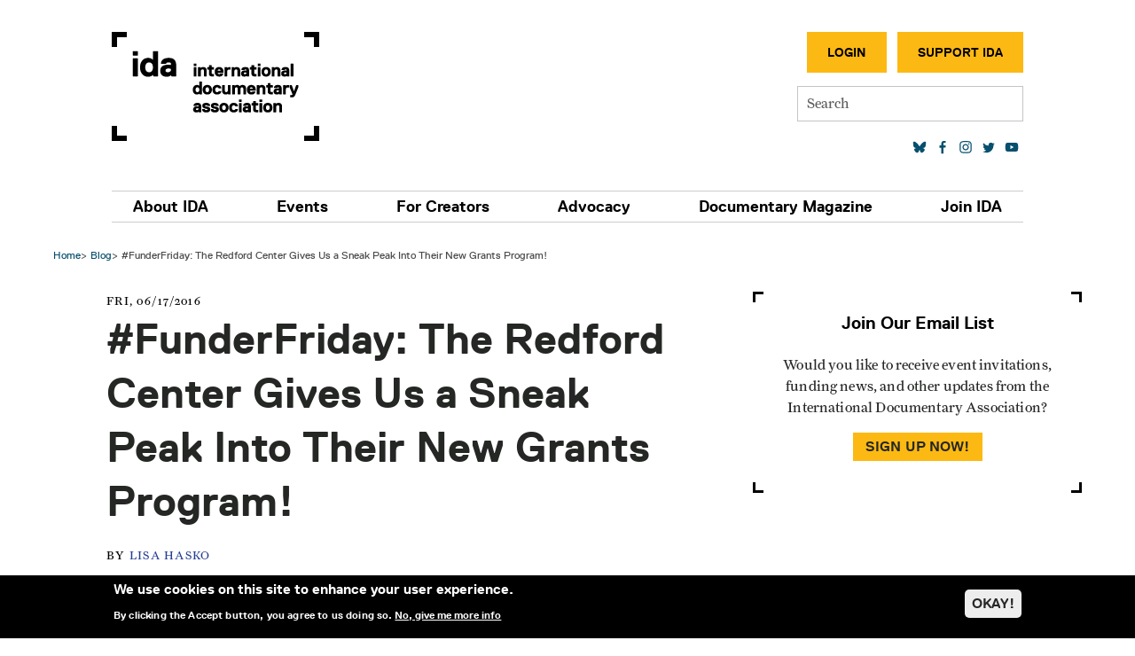

--- FILE ---
content_type: text/html; charset=UTF-8
request_url: https://documentary.org/blog/funderfriday-redford-center-gives-us-sneak-peak-their-new-grants-program
body_size: 20928
content:
<!DOCTYPE html>
<html lang="en" dir="ltr" prefix="og: https://ogp.me/ns#">
  <head>
    <meta charset="utf-8" />
<meta name="description" content="Our friends at The Redford Center are offering IDA members a special preview of the organization’s new Redford Center Grants program, which will launch on Wednesday, June 22. IDA thanks our guest funder, Melissa Fondakowski (Program and Development), for answering the questions we’re most curious about, and giving our members an exclusive look at their latest exciting endeavor." />
<meta name="keywords" content="IDA, International Documentary Association, documentary, documentary magazine, magazine, independent film, documentary film" />
<meta name="robots" content="index, follow" />
<link rel="shortlink" href="https://documentary.org/node/36681" />
<link rel="canonical" href="https://documentary.org/blog/funderfriday-redford-center-gives-us-sneak-peak-their-new-grants-program" />
<meta property="og:site_name" content="International Documentary Association" />
<meta property="og:type" content="Article" />
<meta property="og:url" content="https://documentary.org/blog/funderfriday-redford-center-gives-us-sneak-peak-their-new-grants-program" />
<meta property="og:title" content="#FunderFriday: The Redford Center Gives Us a Sneak Peak Into Their New Grants Program!" />
<meta property="og:description" content="Our friends at The Redford Center are offering IDA members a special preview of the organization’s new Redford Center Grants program, which will launch on Wednesday, June 22. IDA thanks our guest funder, Melissa Fondakowski (Program and Development), for answering the questions we’re most curious about, and giving our members an exclusive look at their latest exciting endeavor." />
<meta property="og:updated_time" content="2024-07-24T08:34:28-07:00" />
<meta name="twitter:card" content="summary_large_image" />
<meta name="twitter:title" content="#FunderFriday: The Redford Center Gives Us a Sneak Peak Into Their New Grants Program!" />
<meta name="twitter:site" content="@IDAorg" />
<meta name="twitter:description" content="Our friends at The Redford Center are offering IDA members a special preview of the organization’s new Redford Center Grants program, which will launch on Wednesday, June 22. IDA thanks our guest funder, Melissa Fondakowski (Program and Development), for answering the questions we’re most curious about, and giving our members an exclusive look at their latest exciting endeavor.How Did Redford Center Grants Come About?As a small nonprofit, The Redford Center’s organizational model has been to produce one film at a time about an issue on the verge of a tipping point. Since we were founded, we’ve made two award-winning impact films (and have a third one on the way). While this model has served us well, it takes a long time to make a movie! On top of that, we were really feeling the urgency to move the needle on a range of issues. We knew there must be a way to use our experience as successful impact filmmakers, along with our brand and network, to multiply our impact beyond the one-film-at-a-time model. So, thanks to a grant from the New York Community Trust, we are launching Redford Center Grants to support the generation of positive, solutions-based impact films by innovative storytellers. This is our pilot year, and the topic of focus is the environment.Why Environmental Films?Why not environmental films? There are so many things we don’t know about environmental issues. Not the problems—I feel like we have a good idea about those. But the solutions. We need storytellers to show us what we can do to solve these problems—where the solutions are working, and how they are changing people’s lives. We believe that stories that demonstrate what the future can be, and provide audiences with a pathway for getting there, are much better at tapping into human ingenuity, creativity, and hope than those environmental stories that try to terrify audiences into action.In fact, a few months ago our team went out and filmed street interviews in San Francisco and Oakland, California to test our theory that there is a great need and opportunity to make environmental films more desirable to watch. The result is a four-part series of one-minute shorts portraying our questions, and the interviewees’ answers. We’re using these shorts to promote Redford Center Grants once the submission window opens—until then they are embargoed! But, we’d like to give our #FunderFriday readers a sneak peek. Click here to watch Part I: Let’s Change This (password: grants).What’s the Gist? What Do Filmmakers Receive?We’re looking for applications from filmmakers who are interested in making feature-length film projects focused on driving awareness and action on environmental topics. Our goal is to support the development of a proof-of-concept short that filmmakers can use as a fundraising tool and a stand-alone piece that can help garner audience attention and build a community for the project. Ultimately, we want to see the development of feature-length films, and we realize that in our current media environment, there are many ways to reach that goal.Filmmakers will receive:A $15,000 development grant to produce a written film treatment and a short proof-of-concept film in a three-month timeframe.A GoPro Hero 4 Black camera to support their filmmaking.A travel and lodging grant to attend a story development summit at the Sundance Mountain Resort.Networking and mentorship opportunities.AND SO MUCH MORE!Who Can Apply, and When?Our open application period is June 22 – August 10, 2016 (redfordcenter.org/grants). Since we’re still a few days out, if you want to join The Redford Center’s email list, click here. Scroll to the bottom and enter your name and email address to start receiving all Redford Center program announcements. You can also follow us on Facebook and Twitter, where we’ll be posting information and links to the application throughout the submission period. An abridged version of our eligibility requirements are below, but for the complete rundown, be sure to visit redfordcenter.org/grants on June 22!Eligibility BasicsAll members of the applicant team must be 18 years of age or older.Proposed projects must be feature-length, impact-focused documentary films (animation, VR, and other emerging techniques are welcome).Projects must be focused on an environmental topic. The Redford Center broadly defines an “environmental topic” as an issue that concerns or endangers the health of humans, animals, communities, and/or earth ecosystems.International filmmakers are eligible to apply.Applicants cannot be full-time students." />
<meta name="Generator" content="Drupal 10 (https://www.drupal.org)" />
<meta name="MobileOptimized" content="width" />
<meta name="HandheldFriendly" content="true" />
<meta name="viewport" content="width=device-width, initial-scale=1, shrink-to-fit=no" />
<style>div#sliding-popup, div#sliding-popup .eu-cookie-withdraw-banner, .eu-cookie-withdraw-tab {background: #000000} div#sliding-popup.eu-cookie-withdraw-wrapper { background: transparent; } #sliding-popup h1, #sliding-popup h2, #sliding-popup h3, #sliding-popup p, #sliding-popup label, #sliding-popup div, .eu-cookie-compliance-more-button, .eu-cookie-compliance-secondary-button, .eu-cookie-withdraw-tab { color: #ffffff;} .eu-cookie-withdraw-tab { border-color: #ffffff;}</style>
<meta http-equiv="x-ua-compatible" content="ie=edge" />
<link rel="alternate" hreflang="und" href="https://documentary.org/blog/funderfriday-redford-center-gives-us-sneak-peak-their-new-grants-program" />
<link rel="icon" href="/themes/custom/ida_bootstrap_sass/images/favicon.ico" type="image/vnd.microsoft.icon" />
<script>window.a2a_config=window.a2a_config||{};a2a_config.callbacks=[];a2a_config.overlays=[];a2a_config.templates={};a2a_config.num_services = 4;
a2a_config.color_bg = "FFFFFF";
a2a_config.color_main = "D7E5ED";
a2a_config.color_border = "AECADB";
a2a_config.color_link_text = "333333";
a2a_config.color_link_text_hover = "333333";</script>

    <title>#FunderFriday: The Redford Center Gives Us a Sneak Peak Into Their New Grants Program! | International Documentary Association</title>
    <link rel="stylesheet" media="all" href="/core/misc/components/progress.module.css?t8er24" />
<link rel="stylesheet" media="all" href="/core/misc/components/ajax-progress.module.css?t8er24" />
<link rel="stylesheet" media="all" href="/core/modules/system/css/components/align.module.css?t8er24" />
<link rel="stylesheet" media="all" href="/core/modules/system/css/components/fieldgroup.module.css?t8er24" />
<link rel="stylesheet" media="all" href="/core/modules/system/css/components/container-inline.module.css?t8er24" />
<link rel="stylesheet" media="all" href="/core/modules/system/css/components/clearfix.module.css?t8er24" />
<link rel="stylesheet" media="all" href="/core/modules/system/css/components/details.module.css?t8er24" />
<link rel="stylesheet" media="all" href="/core/modules/system/css/components/hidden.module.css?t8er24" />
<link rel="stylesheet" media="all" href="/core/modules/system/css/components/item-list.module.css?t8er24" />
<link rel="stylesheet" media="all" href="/core/modules/system/css/components/js.module.css?t8er24" />
<link rel="stylesheet" media="all" href="/core/modules/system/css/components/nowrap.module.css?t8er24" />
<link rel="stylesheet" media="all" href="/core/modules/system/css/components/position-container.module.css?t8er24" />
<link rel="stylesheet" media="all" href="/core/modules/system/css/components/reset-appearance.module.css?t8er24" />
<link rel="stylesheet" media="all" href="/core/modules/system/css/components/resize.module.css?t8er24" />
<link rel="stylesheet" media="all" href="/core/modules/system/css/components/system-status-counter.css?t8er24" />
<link rel="stylesheet" media="all" href="/core/modules/system/css/components/system-status-report-counters.css?t8er24" />
<link rel="stylesheet" media="all" href="/core/modules/system/css/components/system-status-report-general-info.css?t8er24" />
<link rel="stylesheet" media="all" href="/core/modules/system/css/components/tablesort.module.css?t8er24" />
<link rel="stylesheet" media="all" href="/modules/contrib/blazy/css/blazy.css?t8er24" />
<link rel="stylesheet" media="all" href="/core/modules/views/css/views.module.css?t8er24" />
<link rel="stylesheet" media="all" href="/modules/contrib/eu_cookie_compliance/css/eu_cookie_compliance.css?t8er24" />
<link rel="stylesheet" media="all" href="/modules/contrib/addtoany/css/addtoany.css?t8er24" />
<link rel="stylesheet" media="all" href="/modules/contrib/ckeditor_accordion/css/accordion.frontend.css?t8er24" />
<link rel="stylesheet" media="all" href="/themes/contrib/bootstrap_barrio/css/components/form.css?t8er24" />
<link rel="stylesheet" media="all" href="/themes/contrib/bootstrap_barrio/css/colors/messages/messages-light.css?t8er24" />
<link rel="stylesheet" media="all" href="/core/../themes/contrib/bootstrap_barrio/components/breadcrumb/breadcrumb.css?t8er24" />
<link rel="stylesheet" media="all" href="/core/../themes/contrib/bootstrap_barrio/components/menu/menu.css?t8er24" />
<link rel="stylesheet" media="all" href="/themes/custom/ida_bootstrap_sass/css/style.css?t8er24" />
<link rel="stylesheet" media="all" href="/themes/custom/ida_bootstrap_sass/css/accordion.frontend.css?t8er24" />
<link rel="stylesheet" media="all" href="https://use.typekit.net/col7oxy.css" />
<link rel="stylesheet" media="all" href="https://cdnjs.cloudflare.com/ajax/libs/slick-carousel/1.8.1/slick.min.css" />
<link rel="stylesheet" media="all" href="https://cdnjs.cloudflare.com/ajax/libs/slick-carousel/1.8.1/slick-theme.min.css" />

    <script type="application/json" data-drupal-selector="drupal-settings-json">{"path":{"baseUrl":"\/","pathPrefix":"","currentPath":"node\/36681","currentPathIsAdmin":false,"isFront":false,"currentLanguage":"en"},"pluralDelimiter":"\u0003","suppressDeprecationErrors":true,"ajaxPageState":{"libraries":"[base64]","theme":"ida_bootstrap_sass","theme_token":null},"ajaxTrustedUrl":{"\/search":true},"gtag":{"tagId":"AW-11246395109","consentMode":false,"otherIds":["UA-4612818-1","G-B741BNWEKP","AW-807903492",""],"events":[],"additionalConfigInfo":[]},"eu_cookie_compliance":{"cookie_policy_version":"1.0.0","popup_enabled":true,"popup_agreed_enabled":false,"popup_hide_agreed":false,"popup_clicking_confirmation":false,"popup_scrolling_confirmation":false,"popup_html_info":"\u003Cdiv aria-labelledby=\u0022popup-text\u0022  class=\u0022eu-cookie-compliance-banner eu-cookie-compliance-banner-info eu-cookie-compliance-banner--opt-in\u0022\u003E\n  \u003Cdiv class=\u0022popup-content info eu-cookie-compliance-content\u0022\u003E\n        \u003Cdiv id=\u0022popup-text\u0022 class=\u0022eu-cookie-compliance-message\u0022 role=\u0022document\u0022\u003E\n      \u003Ch2\u003EWe use cookies on this site to enhance your user experience.\u003C\/h2\u003E\u003Cp\u003EBy clicking the Accept button, you agree to us doing so.\u003C\/p\u003E\n              \u003Cbutton type=\u0022button\u0022 class=\u0022find-more-button eu-cookie-compliance-more-button\u0022\u003ENo, give me more info\u003C\/button\u003E\n          \u003C\/div\u003E\n\n    \n    \u003Cdiv id=\u0022popup-buttons\u0022 class=\u0022eu-cookie-compliance-buttons\u0022\u003E\n            \u003Cbutton type=\u0022button\u0022 class=\u0022agree-button eu-cookie-compliance-secondary-button button button--small\u0022\u003EOKAY!\u003C\/button\u003E\n              \u003Cbutton type=\u0022button\u0022 class=\u0022decline-button eu-cookie-compliance-default-button button button--small button--primary\u0022\u003ENo, thanks\u003C\/button\u003E\n          \u003C\/div\u003E\n  \u003C\/div\u003E\n\u003C\/div\u003E","use_mobile_message":false,"mobile_popup_html_info":"\u003Cdiv aria-labelledby=\u0022popup-text\u0022  class=\u0022eu-cookie-compliance-banner eu-cookie-compliance-banner-info eu-cookie-compliance-banner--opt-in\u0022\u003E\n  \u003Cdiv class=\u0022popup-content info eu-cookie-compliance-content\u0022\u003E\n        \u003Cdiv id=\u0022popup-text\u0022 class=\u0022eu-cookie-compliance-message\u0022 role=\u0022document\u0022\u003E\n      \n              \u003Cbutton type=\u0022button\u0022 class=\u0022find-more-button eu-cookie-compliance-more-button\u0022\u003ENo, give me more info\u003C\/button\u003E\n          \u003C\/div\u003E\n\n    \n    \u003Cdiv id=\u0022popup-buttons\u0022 class=\u0022eu-cookie-compliance-buttons\u0022\u003E\n            \u003Cbutton type=\u0022button\u0022 class=\u0022agree-button eu-cookie-compliance-secondary-button button button--small\u0022\u003EOKAY!\u003C\/button\u003E\n              \u003Cbutton type=\u0022button\u0022 class=\u0022decline-button eu-cookie-compliance-default-button button button--small button--primary\u0022\u003ENo, thanks\u003C\/button\u003E\n          \u003C\/div\u003E\n  \u003C\/div\u003E\n\u003C\/div\u003E","mobile_breakpoint":768,"popup_html_agreed":false,"popup_use_bare_css":false,"popup_height":"auto","popup_width":"100%","popup_delay":1000,"popup_link":"\/privacy-policy","popup_link_new_window":true,"popup_position":false,"fixed_top_position":true,"popup_language":"en","store_consent":false,"better_support_for_screen_readers":true,"cookie_name":"","reload_page":true,"domain":"","domain_all_sites":false,"popup_eu_only":false,"popup_eu_only_js":false,"cookie_lifetime":100,"cookie_session":0,"set_cookie_session_zero_on_disagree":0,"disagree_do_not_show_popup":false,"method":"opt_in","automatic_cookies_removal":true,"allowed_cookies":"","withdraw_markup":"\u003Cbutton type=\u0022button\u0022 class=\u0022eu-cookie-withdraw-tab\u0022\u003EPrivacy settings\u003C\/button\u003E\n\u003Cdiv aria-labelledby=\u0022popup-text\u0022 class=\u0022eu-cookie-withdraw-banner\u0022\u003E\n  \u003Cdiv class=\u0022popup-content info eu-cookie-compliance-content\u0022\u003E\n    \u003Cdiv id=\u0022popup-text\u0022 class=\u0022eu-cookie-compliance-message\u0022 role=\u0022document\u0022\u003E\n      \u003Ch2\u003EWe use cookies on this site to enhance your user experience\u003C\/h2\u003E\u003Cp\u003EYou have given your consent for us to set cookies.\u003C\/p\u003E\n    \u003C\/div\u003E\n    \u003Cdiv id=\u0022popup-buttons\u0022 class=\u0022eu-cookie-compliance-buttons\u0022\u003E\n      \u003Cbutton type=\u0022button\u0022 class=\u0022eu-cookie-withdraw-button  button button--small button--primary\u0022\u003EWithdraw consent\u003C\/button\u003E\n    \u003C\/div\u003E\n  \u003C\/div\u003E\n\u003C\/div\u003E","withdraw_enabled":false,"reload_options":0,"reload_routes_list":"","withdraw_button_on_info_popup":false,"cookie_categories":[],"cookie_categories_details":[],"enable_save_preferences_button":true,"cookie_value_disagreed":"0","cookie_value_agreed_show_thank_you":"1","cookie_value_agreed":"2","containing_element":"body","settings_tab_enabled":false,"olivero_primary_button_classes":" button button--small button--primary","olivero_secondary_button_classes":" button button--small","close_button_action":"close_banner","open_by_default":true,"modules_allow_popup":true,"hide_the_banner":false,"geoip_match":true,"unverified_scripts":["\/"]},"ckeditorAccordion":{"accordionStyle":{"collapseAll":1,"keepRowsOpen":0,"animateAccordionOpenAndClose":1,"openTabsWithHash":0,"allowHtmlInTitles":0}},"views":{"ajax_path":"\/views\/ajax","ajaxViews":{"views_dom_id:6a43ec1cb33e9091336ed5efbd8a61efa404f26a8c0b22b2047d3f32caf9179f":{"view_name":"events_screenings","view_display_id":"block_1","view_args":"","view_path":"\/node\/34628","view_base_path":"screenings\/type","view_dom_id":"6a43ec1cb33e9091336ed5efbd8a61efa404f26a8c0b22b2047d3f32caf9179f","pager_element":0},"views_dom_id:8a0120516dd61f32a6104048fcaab26b1433ace646537c7dbd2f1a61c36acef5":{"view_name":"news","view_display_id":"block_2","view_args":"","view_path":"\/node\/40416","view_base_path":"latest","view_dom_id":"8a0120516dd61f32a6104048fcaab26b1433ace646537c7dbd2f1a61c36acef5","pager_element":0}}},"mercuryEditor":{"rolloverPaddingBlock":10},"user":{"uid":0,"permissionsHash":"96a24ab3d64846e05b68130fb961304040041867a1fa5b7cfc48ce1dbc0cb790"}}</script>
<script src="/core/misc/drupalSettingsLoader.js?v=10.5.1"></script>
<script src="/modules/contrib/google_tag/js/gtag.js?t8er24"></script>

  </head>
  <body class="layout-one-sidebar layout-sidebar-first page-node-36681 path-node node--type-article">
    <a href="#main-content" class="visually-hidden-focusable">
      Skip to main content
    </a>
    
      <div class="dialog-off-canvas-main-canvas" data-off-canvas-main-canvas>
    

<div class="site-header">
  <header id="header" class="header section section--header" role="banner" aria-label="Site header">
    
      <div class="container container--header">
        <div class="header-layout">

                        <section class="row region region-header-first">
          <a href="/" title="Home" rel="home" class="navbar-brand">
            International Documentary Association
    </a>
    <div data-drupal-messages-fallback class="hidden"></div>

  </section>

          
                        <section class="row region region-header-second">
    <nav role="navigation" aria-labelledby="block-secondarymenu-2-menu" id="block-secondarymenu-2" class="block block-menu navigation menu--menu-secondary-menu">
            
  <h2 class="visually-hidden" id="block-secondarymenu-2-menu">Secondary Menu</h2>
  

        
                  <ul class="clearfix nav" data-component-id="bootstrap_barrio:menu">
                    <li class="nav-item">
                <a href="/user/login/neon-crm" class="button dark nav-link button dark nav-link--user-login-neon-crm" data-drupal-link-system-path="user/login/neon-crm">Login</a>
              </li>
                <li class="nav-item">
                <a href="https://www.documentary.org/donate" class="button light nav-link button light nav-link-https--wwwdocumentaryorg-donate" target="_blank">Support IDA</a>
              </li>
        </ul>
  



  </nav>

  </section>

          
                        <section class="row region region-header-third">
    <div id="block-simplesearchform" class="block block-simple-search-form block-simple-search-form-block">
  
    
      <div class="content">
      
<form class="simple-search-form" data-drupal-selector="simple-search-form" action="/search" method="get" id="simple-search-form" accept-charset="UTF-8">
  




        
  <div class="js-form-item js-form-type-search form-type-search js-form-item-s form-item-s form-no-label mb-3">
          <label for="edit-s" class="visually-hidden">Search</label>
                    <input placeholder="Search" class="form-search form-control" data-drupal-selector="edit-s" type="search" id="edit-s" name="s" value="" size="60" maxlength="128" />

                      </div>

</form>

    </div>
  </div>

  </section>

          
                        <section class="row region region-header-fourth">
    <nav role="navigation" aria-labelledby="block-socialmedialinks-2-menu" id="block-socialmedialinks-2" class="block block-menu navigation menu--social">
            
  <h2 class="visually-hidden" id="block-socialmedialinks-2-menu">Social media links</h2>
  

        
                <ul class="clearfix nav social-menu">
                                            <li class="nav-item">
                                        <a href="https://bsky.app/profile/documentary.org" class="social-link social-link--bluesky nav-link social-linksocial-link--bluesky nav-link-https--bskyapp-profile-documentaryorg" target="_blank"></a>
                </li>
                                            <li class="nav-item">
                                        <a href="https://www.facebook.com/documentary.org" class="social-link social-link--facebook nav-link nav-link-https--wwwfacebookcom-documentaryorg" target="_blank"></a>
                </li>
                                            <li class="nav-item">
                                        <a href="http://instagram.com/idaorg" class="social-link social-link--instagram nav-link nav-link-http--instagramcom-idaorg" target="_blank"></a>
                </li>
                                            <li class="nav-item">
                                        <a href="https://www.linkedin.com/company/idaorg/" target="_blank" class="nav-link nav-link-https--wwwlinkedincom-company-idaorg-"></a>
                </li>
                                            <li class="nav-item">
                                        <a href="https://twitter.com/IDAorg" class="social-link social-link--twitter nav-link nav-link-https--twittercom-idaorg" target="_blank"></a>
                </li>
                                            <li class="nav-item">
                                        <a href="https://www.youtube.com/channel/UCsUYLxN5JtXGaIM459eYlkA" class="social-link social-link--youtube nav-link nav-link-https--wwwyoutubecom-channel-ucsuylxn5jtxgaim459eylka" target="_blank"></a>
                </li>
                    </ul>
    


  </nav>

  </section>

          
                      <button class="navbar-toggler collapsed"
                    type="button"
                    data-bs-toggle="offcanvas"
                    data-bs-target="#CollapsingNavbar"
                    aria-controls="CollapsingNavbar"
                    aria-expanded="false"
                    aria-label="Toggle navigation">
              <div class="navbar-toggler-icon">
                <div class="center">
                  <div></div>
                </div>
              </div>
            </button>
          
        </div>
      </div>
      </header>

      <section class="section section--main-menu">
      <div class="container container--main-menu">
        <nav class="navbar navbar-expand-md">
          <div class="offcanvas offcanvas-end" id="CollapsingNavbar">
                        <div class="offcanvas-header">
              <button type="button" class="btn-close text-reset" data-bs-dismiss="offcanvas"
                      aria-label="Close"></button>
            </div>
            <div class="offcanvas-body">
              
              <div class="mobile-search">
                <div id="block-simplesearchform" class="block block-simple-search-form block-simple-search-form-block">
  
    
      <div class="content">
      
<form class="simple-search-form" data-drupal-selector="simple-search-form" action="/search" method="get" id="simple-search-form" accept-charset="UTF-8">
  




        
  <div class="js-form-item js-form-type-search form-type-search js-form-item-s form-item-s form-no-label mb-3">
          <label for="edit-s" class="visually-hidden">Search</label>
                    <input placeholder="Search" class="form-search form-control" data-drupal-selector="edit-s" type="search" id="edit-s" name="s" value="" size="60" maxlength="128" />

                      </div>

</form>

    </div>
  </div>

              </div>

                <nav role="navigation" aria-labelledby="block-ida-bootstrap-sass-main-menu-menu" id="block-ida-bootstrap-sass-main-menu" class="block block-menu navigation menu--main">
            
  <h2 class="visually-hidden" id="block-ida-bootstrap-sass-main-menu-menu">Main navigation</h2>
  

        
              <ul class="clearfix nav navbar-nav">
                    <li class="nav-item menu-item--expanded dropdown">
                          <a href="/about-us" class="nav-link dropdown-toggle nav-link nav-link--about-us" data-bs-toggle="dropdown" aria-expanded="false" aria-haspopup="true" data-drupal-link-system-path="node/9">About IDA</a>
                        <ul class="dropdown-menu">
      <div class="dropdown-menu-inner">
                    <li class="dropdown-item menu-item--expanded dropdown">
                          <a href="/about-us" class="secondary-parent dropdown-toggle nav-link nav-link--about-us" data-bs-toggle="dropdown" aria-expanded="false" aria-haspopup="true" data-drupal-link-system-path="node/9">About</a>
                        <ul class="dropdown-menu">
      <div class="dropdown-menu-inner">
                    <li class="dropdown-item">
                          <a href="/about-us" class="nav-link nav-link--about-us" data-drupal-link-system-path="node/9">Mission</a>
              </li>
                <li class="dropdown-item">
                          <a href="/about-us/history" class="nav-link nav-link--about-us-history" data-drupal-link-system-path="node/9872">History</a>
              </li>
                <li class="dropdown-item">
                          <a href="/about-us/staff" class="nav-link nav-link--about-us-staff" data-drupal-link-system-path="node/6365">Staff</a>
              </li>
                <li class="dropdown-item">
                          <a href="/about-us/board-of-directors" class="nav-link nav-link--about-us-board-of-directors" data-drupal-link-system-path="node/51">Board of Directors</a>
              </li>
                <li class="dropdown-item">
                          <a href="https://www.documentary.org/partners" class="nav-link nav-link-https--wwwdocumentaryorg-partners">Partners</a>
              </li>
                <li class="dropdown-item">
                          <a href="/our-supporters" class="nav-link nav-link--our-supporters" data-drupal-link-system-path="node/56">Our Supporters</a>
              </li>
                <li class="dropdown-item">
                          <a href="/jobs" class="nav-link nav-link--jobs" data-drupal-link-system-path="node/7290">Jobs</a>
              </li>
                <li class="dropdown-item">
                          <a href="/contact-us" class="nav-link nav-link--contact-us" data-drupal-link-system-path="node/4951">Contact</a>
              </li>
        </div>
    </ul>
  
              </li>
                <li class="dropdown-item menu-item--expanded dropdown">
                          <a href="/latest" class="secondary-parent dropdown-toggle nav-link nav-link--latest" data-bs-toggle="dropdown" aria-expanded="false" aria-haspopup="true" data-drupal-link-system-path="latest">Latest</a>
                        <ul class="dropdown-menu">
      <div class="dropdown-menu-inner">
                    <li class="dropdown-item">
                          <a href="/blog" class="nav-link nav-link--blog" data-drupal-link-system-path="node/23">Blog</a>
              </li>
                <li class="dropdown-item">
                          <a href="/blog/docs-to-watch" class="nav-link nav-link--blog-docs-to-watch" data-drupal-link-system-path="node/9206">Docs to Watch</a>
              </li>
                <li class="dropdown-item">
                          <a href="/about-us/press" class="nav-link nav-link--about-us-press" data-drupal-link-system-path="node/7546">Press Center</a>
              </li>
                <li class="dropdown-item">
                          <a href="/videos" class="nav-link nav-link--videos" data-drupal-link-system-path="videos">Videos</a>
              </li>
        </div>
    </ul>
  
              </li>
                <li class="dropdown-item menu-item--expanded dropdown">
                          <a href="/support-us" class="secondary-parent dropdown-toggle nav-link nav-link--support-us" data-bs-toggle="dropdown" aria-expanded="false" aria-haspopup="true" data-drupal-link-system-path="node/53">Join IDA</a>
                        <ul class="dropdown-menu">
      <div class="dropdown-menu-inner">
                    <li class="dropdown-item menu-item--collapsed">
                          <a href="/membership" class="nav-link nav-link--membership" data-drupal-link-system-path="node/40757">Become a Member</a>
              </li>
                <li class="dropdown-item">
                          <a href="/join" class="hidden-menu-item nav-link nav-link--join" data-drupal-link-system-path="node/7793">Join Our List</a>
              </li>
                <li class="dropdown-item">
                          <a href="/sponsored-projects/current" class="nav-link nav-link--sponsored-projects-current" data-drupal-link-system-path="sponsored-projects/current">Donate to IDA Sponsored Projects</a>
              </li>
                <li class="dropdown-item">
                          <a href="/volunteer" class="nav-link nav-link--volunteer" data-drupal-link-system-path="node/4949">Volunteer</a>
              </li>
                <li class="dropdown-item">
                          <a href="/event-sponsorship" class="nav-link nav-link--event-sponsorship" data-drupal-link-system-path="node/4959">Sponsor</a>
              </li>
                <li class="dropdown-item">
                          <a href="/advertise-us" class="nav-link nav-link--advertise-us" data-drupal-link-system-path="node/4950">Advertise</a>
              </li>
        </div>
    </ul>
  
              </li>
        </div>
    </ul>
  
              </li>
                <li class="nav-item menu-item--expanded dropdown">
                          <a href="/events" class="nav-link dropdown-toggle nav-link nav-link--events" data-bs-toggle="dropdown" aria-expanded="false" aria-haspopup="true" data-drupal-link-system-path="node/4948">Events</a>
                        <ul class="dropdown-menu">
      <div class="dropdown-menu-inner">
                    <li class="dropdown-item menu-item--expanded dropdown">
                          <a href="/events" class="secondary-parent dropdown-toggle nav-link nav-link--events" data-bs-toggle="dropdown" aria-expanded="false" aria-haspopup="true" data-drupal-link-system-path="node/4948">Calendar</a>
                        <ul class="dropdown-menu">
      <div class="dropdown-menu-inner">
                    <li class="dropdown-item menu-item--collapsed">
                          <a href="/events" class="nav-link nav-link--events" data-drupal-link-system-path="node/4948">All Events</a>
              </li>
                <li class="dropdown-item">
                          <a href="/events/conduct" class="nav-link nav-link--events-conduct" data-drupal-link-system-path="node/10071">Code of Conduct</a>
              </li>
        </div>
    </ul>
  
              </li>
                <li class="dropdown-item menu-item--expanded dropdown">
                          <a href="/educational-seminars" class="secondary-parent dropdown-toggle nav-link nav-link--educational-seminars" data-bs-toggle="dropdown" aria-expanded="false" aria-haspopup="true" data-drupal-link-system-path="node/27">Seminars</a>
                        <ul class="dropdown-menu">
      <div class="dropdown-menu-inner">
                    <li class="dropdown-item">
                          <a href="/documentary-journalism-summit" class="nav-link nav-link--documentary-journalism-summit" data-drupal-link-system-path="node/39578">Documentary Journalism Summit</a>
              </li>
                <li class="dropdown-item">
                          <a href="/events/seminars/panels-workshops" class="nav-link nav-link--events-seminars-panels-workshops" data-drupal-link-system-path="node/10280">Panels &amp; Workshops</a>
              </li>
                <li class="dropdown-item">
                          <a href="/ida-conversation-series" class="nav-link nav-link--ida-conversation-series" data-drupal-link-system-path="node/7434">Conversation Series</a>
              </li>
                <li class="dropdown-item">
                          <a href="/master-class" class="nav-link nav-link--master-class" data-drupal-link-system-path="node/7800">Master Class</a>
              </li>
        </div>
    </ul>
  
              </li>
                <li class="dropdown-item menu-item--expanded dropdown">
                          <a href="/screenings" class="secondary-parent dropdown-toggle nav-link nav-link--screenings" data-bs-toggle="dropdown" aria-expanded="false" aria-haspopup="true" data-drupal-link-system-path="node/9709">Screenings</a>
                        <ul class="dropdown-menu">
      <div class="dropdown-menu-inner">
                    <li class="dropdown-item menu-item--collapsed">
                          <a href="/SpringDocs" class="nav-link nav-link--springdocs" data-drupal-link-system-path="node/8535">SpringDocs</a>
              </li>
                <li class="dropdown-item menu-item--collapsed">
                          <a href="/falldocs" class="nav-link nav-link--falldocs" data-drupal-link-system-path="node/39885">FallDocs</a>
              </li>
        </div>
    </ul>
  
              </li>
                <li class="dropdown-item menu-item--expanded dropdown">
                          <a href="/gettingreal/about" class="secondary-parent dropdown-toggle nav-link nav-link--gettingreal-about" data-bs-toggle="dropdown" aria-expanded="false" aria-haspopup="true" data-drupal-link-system-path="node/9877">Conference</a>
                        <ul class="dropdown-menu">
      <div class="dropdown-menu-inner">
                    <li class="dropdown-item">
                          <a href="/gettingreal/about" class="nav-link nav-link--gettingreal-about" data-drupal-link-system-path="node/9877">About Getting Real</a>
              </li>
                <li class="dropdown-item menu-item--collapsed">
                          <a href="/gettingreal26" class="nav-link nav-link--gettingreal26" data-drupal-link-system-path="node/41123">2026</a>
              </li>
                <li class="dropdown-item menu-item--collapsed">
                          <a href="/gettingreal24" class="nav-link nav-link--gettingreal24" data-drupal-link-system-path="node/39950">2024</a>
              </li>
                <li class="dropdown-item menu-item--collapsed">
                          <a href="/gettingreal22" title="2022" class="nav-link nav-link--gettingreal22" data-drupal-link-system-path="node/11616">2022</a>
              </li>
                <li class="dropdown-item menu-item--collapsed">
                          <a href="/gettingreal20" class="nav-link nav-link--gettingreal20" data-drupal-link-system-path="node/9878">2020</a>
              </li>
                <li class="dropdown-item menu-item--collapsed">
                          <a href="/gettingreal18" class="nav-link nav-link--gettingreal18" data-drupal-link-system-path="node/8640">2018</a>
              </li>
                <li class="dropdown-item menu-item--collapsed">
                          <a href="/gettingreal16" class="nav-link nav-link--gettingreal16" data-drupal-link-system-path="node/7913">2016</a>
              </li>
        </div>
    </ul>
  
              </li>
                <li class="dropdown-item menu-item--expanded dropdown">
                          <a href="/awards/about" class="secondary-parent dropdown-toggle nav-link nav-link--awards-about" data-bs-toggle="dropdown" aria-expanded="false" aria-haspopup="true" data-drupal-link-system-path="node/10486">Awards</a>
                        <ul class="dropdown-menu">
      <div class="dropdown-menu-inner">
                    <li class="dropdown-item">
                          <a href="/awards/about" class="nav-link nav-link--awards-about" data-drupal-link-system-path="node/10486">About</a>
              </li>
                <li class="dropdown-item menu-item--collapsed">
                          <a href="/awards2025" class="nav-link nav-link--awards2025" data-drupal-link-system-path="node/40919">2025</a>
              </li>
                <li class="dropdown-item menu-item--collapsed">
                          <a href="/awards2024" class="nav-link nav-link--awards2024" data-drupal-link-system-path="node/40301">2024</a>
              </li>
                <li class="dropdown-item menu-item--collapsed">
                          <a href="/awards2023" class="nav-link nav-link--awards2023" data-drupal-link-system-path="node/39928">2023</a>
              </li>
                <li class="dropdown-item menu-item--collapsed">
                          <a href="/awards2022" class="nav-link nav-link--awards2022" data-drupal-link-system-path="node/11864">2022</a>
              </li>
                <li class="dropdown-item menu-item--collapsed">
                          <a href="/awards/history" class="nav-link nav-link--awards-history" data-drupal-link-system-path="node/9227">Past Winners</a>
              </li>
        </div>
    </ul>
  
              </li>
        </div>
    </ul>
  
              </li>
                <li class="nav-item menu-item--expanded dropdown">
                          <a href="/programs" class="nav-link dropdown-toggle nav-link nav-link--programs" data-bs-toggle="dropdown" aria-expanded="false" aria-haspopup="true" data-drupal-link-system-path="node/34">For Creators</a>
                        <ul class="dropdown-menu">
      <div class="dropdown-menu-inner">
                    <li class="dropdown-item menu-item--expanded dropdown">
                          <a href="/creators/resources" class="secondary-parent dropdown-toggle nav-link nav-link--creators-resources" data-bs-toggle="dropdown" aria-expanded="false" aria-haspopup="true" data-drupal-link-system-path="node/10549">Resources</a>
                        <ul class="dropdown-menu">
      <div class="dropdown-menu-inner">
                    <li class="dropdown-item">
                          <a href="/grants-directory" class="nav-link nav-link--grants-directory" data-drupal-link-system-path="node/9030">Grants Directory</a>
              </li>
                <li class="dropdown-item">
                          <a href="https://www.documentary.org/nonfiction-access-initiative/resources" class="nav-link nav-link-https--wwwdocumentaryorg-nonfiction-access-initiative-resources">Accessibility</a>
              </li>
                <li class="dropdown-item">
                          <a href="/creators/ai" class="nav-link nav-link--creators-ai" data-drupal-link-system-path="node/40789">AI Resources</a>
              </li>
                <li class="dropdown-item">
                          <a href="/creators/business" class="nav-link nav-link--creators-business" data-drupal-link-system-path="node/9966">Business</a>
              </li>
                <li class="dropdown-item">
                          <a href="/creators/funding" class="nav-link nav-link--creators-funding" data-drupal-link-system-path="node/9965">Funding</a>
              </li>
                <li class="dropdown-item">
                          <a href="/creators/creative" class="nav-link nav-link--creators-creative" data-drupal-link-system-path="node/9967">Creative</a>
              </li>
                <li class="dropdown-item">
                          <a href="/creators/technical" class="nav-link nav-link--creators-technical" data-drupal-link-system-path="node/9968">Technical</a>
              </li>
                <li class="dropdown-item">
                          <a href="/creators/journalism" class="nav-link nav-link--creators-journalism" data-drupal-link-system-path="node/9969">Journalism</a>
              </li>
                <li class="dropdown-item">
                          <a href="/creators/covid19" class="nav-link nav-link--creators-covid19" data-drupal-link-system-path="node/10475">COVID-19</a>
              </li>
        </div>
    </ul>
  
              </li>
                <li class="dropdown-item menu-item--expanded dropdown">
                          <a href="/fiscal-sponsorship" class="dropdown-toggle nav-link nav-link--fiscal-sponsorship" data-bs-toggle="dropdown" aria-expanded="false" aria-haspopup="true" data-drupal-link-system-path="node/30">Fiscal Sponsorship</a>
                        <ul class="dropdown-menu">
      <div class="dropdown-menu-inner">
                    <li class="dropdown-item">
                          <a href="https://www.documentary.org/fiscal-sponsorship" class="nav-link nav-link-https--wwwdocumentaryorg-fiscal-sponsorship">About</a>
              </li>
                <li class="dropdown-item">
                          <a href="/fiscal-sponsorship/application" class="nav-link nav-link--fiscal-sponsorship-application" data-drupal-link-system-path="node/4954">Application Guidelines</a>
              </li>
                <li class="dropdown-item">
                          <a href="/fiscal-sponsorship/faq" class="nav-link nav-link--fiscal-sponsorship-faq" data-drupal-link-system-path="node/4947">FAQ</a>
              </li>
                <li class="dropdown-item">
                          <a href="/sponsored-projects" target="_blank" class="nav-link nav-link--sponsored-projects" data-drupal-link-system-path="node/4953">Sponsored Projects</a>
              </li>
        </div>
    </ul>
  
              </li>
                <li class="dropdown-item menu-item--expanded dropdown">
                          <a href="/funding" class="secondary-parent dropdown-toggle nav-link nav-link--funding" data-bs-toggle="dropdown" aria-expanded="false" aria-haspopup="true" data-drupal-link-system-path="node/24">Funding</a>
                        <ul class="dropdown-menu">
      <div class="dropdown-menu-inner">
                    <li class="dropdown-item">
                          <a href="/open-call" class="nav-link nav-link--open-call" data-drupal-link-system-path="node/40113">2025 Grants Cycle</a>
              </li>
                <li class="dropdown-item">
                          <a href="/nonfiction-core-application-project" class="nav-link nav-link--nonfiction-core-application-project" data-drupal-link-system-path="node/8308">Core Application</a>
              </li>
                <li class="dropdown-item menu-item--collapsed">
                          <a href="/parelorentz" class="nav-link nav-link--parelorentz" data-drupal-link-system-path="node/4955">Pare Lorentz Documentary Fund</a>
              </li>
                <li class="dropdown-item menu-item--collapsed">
                          <a href="https://www.documentary.org/enterprise/about" class="nav-link nav-link-https--wwwdocumentaryorg-enterprise-about">Enterprise Documentary Fund</a>
              </li>
                <li class="dropdown-item menu-item--collapsed">
                          <a href="/creators/funding/logan-elevate-grant" class="nav-link nav-link--creators-funding-logan-elevate-grant" data-drupal-link-system-path="node/11659">Logan Elevate Grant</a>
              </li>
                <li class="dropdown-item menu-item--collapsed">
                          <a href="/nonfiction-access-initiative" class="nav-link nav-link--nonfiction-access-initiative" data-drupal-link-system-path="node/11833">Nonfiction Access Initiative</a>
              </li>
                <li class="dropdown-item">
                          <a href="/fieldbuilding" class="nav-link nav-link--fieldbuilding" data-drupal-link-system-path="node/11625">IDA Field-Building Fund</a>
              </li>
                <li class="dropdown-item">
                          <a href="/grantees" target="_blank" class="nav-link nav-link--grantees" data-drupal-link-system-path="node/9874">Grantees</a>
              </li>
        </div>
    </ul>
  
              </li>
        </div>
    </ul>
  
              </li>
                <li class="nav-item menu-item--expanded">
                          <a href="/advocacy" class="nav-link nav-link nav-link--advocacy" data-drupal-link-system-path="node/29">Advocacy</a>
              </li>
                <li class="nav-item menu-item--expanded dropdown">
                          <a href="/magazine" class="nav-link dropdown-toggle nav-link nav-link--magazine" data-bs-toggle="dropdown" aria-expanded="false" aria-haspopup="true" data-drupal-link-system-path="node/66">Documentary Magazine</a>
                        <ul class="dropdown-menu">
      <div class="dropdown-menu-inner">
                    <li class="dropdown-item">
                          <a href="/magazine/explore" class="hidden-menu-item nav-link nav-link--magazine-explore" data-drupal-link-system-path="magazine/explore">All Articles</a>
              </li>
                <li class="dropdown-item">
                          <a href="/magazine/fall-2025" class="hidden-menu-item nav-link nav-link--magazine-fall-2025" data-drupal-link-system-path="node/40963">Latest Issue</a>
              </li>
                <li class="dropdown-item">
                          <a href="/magazine/issues" class="hidden-menu-item nav-link nav-link--magazine-issues" data-drupal-link-system-path="magazine/issues">All Issues</a>
              </li>
        </div>
    </ul>
  
              </li>
                <li class="nav-item menu-item--expanded dropdown">
                          <a href="/support-us" class="nav-link dropdown-toggle nav-link nav-link--support-us" data-bs-toggle="dropdown" aria-expanded="false" aria-haspopup="true" data-drupal-link-system-path="node/53">Join IDA</a>
                        <ul class="dropdown-menu">
      <div class="dropdown-menu-inner">
                    <li class="dropdown-item menu-item--expanded dropdown">
                          <span class="dropdown-toggle nav-link nav-link-" data-bs-toggle="dropdown" aria-expanded="false" aria-haspopup="true">Engage</span>
                        <ul class="dropdown-menu">
      <div class="dropdown-menu-inner">
                    <li class="dropdown-item">
                          <a href="/join" class="nav-link nav-link--join" data-drupal-link-system-path="node/7793">Subscribe to Newsletters</a>
              </li>
                <li class="dropdown-item">
                          <a href="/advertise-us" class="secondary-parent nav-link nav-link--advertise-us" data-drupal-link-system-path="node/4950">Advertise</a>
              </li>
                <li class="dropdown-item">
                          <a href="/volunteer" class="nav-link nav-link--volunteer" data-drupal-link-system-path="node/4949">Volunteer</a>
              </li>
        </div>
    </ul>
  
              </li>
                <li class="dropdown-item menu-item--expanded dropdown">
                          <a href="/donate" class="dropdown-toggle nav-link nav-link--donate" data-bs-toggle="dropdown" aria-expanded="false" aria-haspopup="true" data-drupal-link-system-path="node/40808">Donate</a>
                        <ul class="dropdown-menu">
      <div class="dropdown-menu-inner">
                    <li class="dropdown-item menu-item--collapsed">
                          <a href="https://www.documentary.org/stand-with-documentary" target="_blank" class="nav-link nav-link-https--wwwdocumentaryorg-stand-with-documentary">Donate to IDA</a>
              </li>
                <li class="dropdown-item">
                          <a href="/sponsored-projects/current" class="nav-link nav-link--sponsored-projects-current" data-drupal-link-system-path="sponsored-projects/current">Donate to Sponsored Projects</a>
              </li>
                <li class="dropdown-item">
                          <a href="https://www.documentary.org/our-supporters" class="nav-link nav-link-https--wwwdocumentaryorg-our-supporters">Our Supporters</a>
              </li>
        </div>
    </ul>
  
              </li>
                <li class="dropdown-item menu-item--expanded dropdown">
                          <a href="/membership" class="dropdown-toggle nav-link nav-link--membership" data-bs-toggle="dropdown" aria-expanded="false" aria-haspopup="true" data-drupal-link-system-path="node/40757">Become a Member</a>
                        <ul class="dropdown-menu">
      <div class="dropdown-menu-inner">
                    <li class="dropdown-item">
                          <a href="/membership" class="nav-link nav-link--membership" data-drupal-link-system-path="node/40757">Individual Memberships</a>
              </li>
                <li class="dropdown-item">
                          <a href="/membership/impact-circle" class="nav-link nav-link--membership-impact-circle" data-drupal-link-system-path="node/40804">Impact Circle</a>
              </li>
                <li class="dropdown-item">
                          <a href="/membership/group" class="nav-link nav-link--membership-group" data-drupal-link-system-path="node/9903">Institutional Memberships</a>
              </li>
                <li class="dropdown-item">
                          <a href="/membership/international" class="nav-link nav-link--membership-international" data-drupal-link-system-path="node/40803">International Pricing</a>
              </li>
                <li class="dropdown-item">
                          <a href="/membership/visa" class="nav-link nav-link--membership-visa" data-drupal-link-system-path="node/40796">Visa Letters</a>
              </li>
                <li class="dropdown-item">
                          <a href="/membership/jobboard" class="nav-link nav-link--membership-jobboard" data-drupal-link-system-path="node/40697">Job Board</a>
              </li>
                <li class="dropdown-item">
                          <a href="/membership/insurance" class="nav-link nav-link--membership-insurance" data-drupal-link-system-path="node/40785">Insurance Program</a>
              </li>
        </div>
    </ul>
  
              </li>
        </div>
    </ul>
  
              </li>
        </div>
    </ul>
  


  </nav>



                                        </div>
                      </div>

        </nav>
      </div>
    </section>
  
</div>

<section id="page-wrapper" class="page-wrapper">
  <section id="page" class="page  page--article">


          <section class="section section--breadcrumbs">
        <div class="container container--breadcrumbs">
            <section class="row region region-breadcrumbs">
    <div id="block-breadcrumbs" class="block block-system block-system-breadcrumb-block">
  
    
      <div class="content">
      
  <nav role="navigation" aria-label="breadcrumb" style="">
  <ol class="breadcrumb">
            <li class="breadcrumb-item">
        <a href="/">Home</a>
      </li>
                <li class="breadcrumb-item">
        <a href="/blog">Blog</a>
      </li>
                <li class="breadcrumb-item active">
        #FunderFriday: The Redford Center Gives Us a Sneak Peak Into Their New Grants Program!
      </li>
        </ol>
</nav>


    </div>
  </div>

  </section>

        </div>
      </section>
    
    
    
          <section class="section section--info">
        <div class="container container--info">
            <section class="row region region-info">
    <div id="block-adsleaderboards" class="block block-idaweb-blocks block-ads-leaderboard-block">
  
    
      <div class="content">
      <div class="ads-leaderboard">
    <!-- Revive Adserver Asynchronous JS Tag - Generated with Revive Adserver v5.4.1 -->
    <ins data-revive-zoneid="2" data-revive-id="cc8b6874ef8083b9085503c17e4f3551"></ins>
    <script async src="//revive.documentary.org/adserver/www/delivery/asyncjs.php"></script>
</div>

    </div>
  </div>

  </section>

        </div>
      </section>
    
    <div id="main-wrapper" class="layout-main-wrapper clearfix">
      <div id="main" class="container container--main">

        
                                    
        
    
                  <div class="row row-offcanvas row-offcanvas-left clearfix">

                        <main class="main-content col order-first col-md-8" id="content" role="main">
              
                <section class="section">
                  <a id="main-content" tabindex="-1"></a>
                                        <div id="block-ida-bootstrap-sass-content" class="block block-system block-system-main-block">
  
    
      <div class="content">
      
<div class="content-layout content-layout--article">

    <div class="g-0 container">

        <div class="row">
            <div class="col-sm-12 col-md-12 col-lg-12">
                <div class="content-heading">
                    <p class="date-text mb-0">   <time datetime="2016-06-17T12:00:00Z" class="datetime">Fri, 06/17/2016</time>

</p>

                    <h1 class="page-title">    #FunderFriday: The Redford Center Gives Us a Sneak Peak Into Their New Grants Program! 
</h1>
                                                                    <p class="date-text">By
                                                            <a href="/lisa-hasko" hreflang="en">Lisa Hasko</a>
                                                    </p>
                                        <div class="sharing margin-top--md">
                        <div class="addtoany-wrapper">
  <span class="a2a_kit a2a_kit_size_32 addtoany_list" data-a2a-url="https://documentary.org/blog/funderfriday-redford-center-gives-us-sneak-peak-their-new-grants-program" data-a2a-title="#FunderFriday: The Redford Center Gives Us a Sneak Peak Into Their New Grants Program! "><a class="a2a_dd addtoany_share" href="https://www.addtoany.com/share#url=https%3A%2F%2Fdocumentary.org%2Fblog%2Ffunderfriday-redford-center-gives-us-sneak-peak-their-new-grants-program&amp;title=%23FunderFriday%3A%20The%20Redford%20Center%20Gives%20Us%20a%20Sneak%20Peak%20Into%20Their%20New%20Grants%20Program%21%20"><span class="share-text">Share</span><svg width="20" height="20" fill="none" xmlns="http://www.w3.org/2000/svg"><path d="M17.2 11.3v6.8H1.9V2.8h6.8" stroke="#252725" stroke-width="2" stroke-linejoin="round"/><path d="m17.2 2.8-8.1 8.1" stroke="#252725" stroke-width="2"/><path d="M11.8 1.9h6.3v6.3" stroke="#252725" stroke-width="2" stroke-linejoin="round"/></svg></a></span></div>

                    </div>
                </div>

                <hr>

                                
                                
            <div class="clearfix text-formatted field field--name-body field--type-text-with-summary field--label-hidden field__item"><p></p><p>Our friends at The Redford Center are offering IDA members a special preview of the organization’s new Redford Center Grants program, which will launch on Wednesday, June 22. IDA thanks our guest funder,&nbsp;<strong>Melissa Fondakowski (Program and Development)</strong>, for answering the questions we’re most curious about, and giving our members an exclusive look at their latest exciting endeavor.</p><h2>How Did Redford Center Grants Come About?</h2><p>As a small nonprofit, The Redford Center’s organizational model has been to produce one film at a time about an issue on the verge of a tipping point. Since we were founded, we’ve made two award-winning impact films (and have a third one on the way). While this model has served us well, it takes a long time to make a movie! On top of that, we were really feeling the urgency to move the needle on a range of issues. We knew there must be a way to use our experience as successful impact filmmakers, along with our brand and network, to multiply our impact beyond the one-film-at-a-time model. So, thanks to a grant from the New York Community Trust, we are launching Redford Center Grants to support the generation of positive, solutions-based impact films by innovative storytellers. This is our pilot year, and the topic of focus is the environment.</p><h2>Why Environmental Films?</h2><p>Why not environmental films? There are so many things we don’t know about environmental issues. Not the problems—I feel like we have a good idea about those. But the solutions. We need storytellers to show us what we can do to solve these problems—where the solutions are working, and how they are changing people’s lives. We believe that stories that demonstrate what the future can be, and provide audiences with a pathway for getting there, are much better at tapping into human ingenuity, creativity, and hope than those environmental stories that try to terrify audiences into action.</p><p>In fact, a few months ago our team went out and filmed street interviews in San Francisco and Oakland, California to test our theory that there is a great need and opportunity to make environmental films more desirable to watch. The result is a four-part series of one-minute shorts portraying our questions, and the interviewees’ answers. We’re using these shorts to promote Redford Center Grants once the submission window opens—until then they are embargoed! <strong>But, we’d like to give our #FunderFriday readers a sneak peek. <a href="https://vimeo.com/170209525">Click here</a> to watch <em>Part I: Let’s Change This</em> (password: grants).</strong></p><h2>What’s the Gist? What Do Filmmakers Receive?</h2><p>We’re looking for applications from filmmakers who are interested in making feature-length film projects focused on driving awareness and action on environmental topics. Our goal is to support the development of a proof-of-concept short that filmmakers can use as a fundraising tool and a stand-alone piece that can help garner audience attention and build a community for the project. Ultimately, we want to see the development of feature-length films, and we realize that in our current media environment, there are many ways to reach that goal.</p><p>Filmmakers will receive:</p><ul><li>A $15,000 development grant to produce a written film treatment and a short proof-of-concept film in a three-month timeframe.</li><li>A GoPro Hero 4 Black camera to support their filmmaking.</li><li>A travel and lodging grant to attend a story development summit at the Sundance Mountain Resort.</li><li>Networking and mentorship opportunities.</li><li>AND SO MUCH MORE!</li></ul><h2>Who Can Apply, and When?</h2><p>Our open application period is June 22 – August 10, 2016 (<a href="http://www.redfordcenter.org/grants">redfordcenter.org/grants</a>). Since we’re still a few days out, if you want to join The Redford Center’s email list, <a href="http://redfordcenter.org/grants">click here</a>. Scroll to the bottom and enter your name and email address to start receiving all Redford Center program announcements. You can also follow us on <a href="https://www.facebook.com/theredfordcenter/">Facebook</a> and <a href="https://twitter.com/redfordcenter">Twitter</a>, where we’ll be posting information and links to the application throughout the submission period. An abridged version of our eligibility requirements are below, but for the complete rundown, be sure to visit <a href="http://www.redfordcenter.org/grants">redfordcenter.org/grants</a> on June 22!</p><h2>Eligibility Basics</h2><ul><li>All members of the applicant team must be 18 years of age or older.</li><li>Proposed projects must be feature-length, impact-focused documentary films (animation, VR, and other emerging techniques are welcome).</li><li>Projects must be focused on an environmental topic. The Redford Center broadly defines an “environmental topic” as an issue that concerns or endangers the health of humans, animals, communities, and/or earth ecosystems.</li><li>International filmmakers are eligible to apply.</li><li>Applicants cannot be full-time students.</li></ul></div>
      

                

                                <div class="field field--name-field-tags field--type-entity-reference field--label-above clearfix">
      <h3 class="field__label">Tags</h3>
    <ul class='links field__items'>
          <li><a href="/tags/funding" hreflang="en">Funding</a></li>
      </ul>
</div>

            </div>
        </div>
    </div>
</div>

    </div>
  </div>


                                  </section>
              </main>
              
                <div class="sidebar_first sidebar col-md-4" id="sidebar_first">
                  <aside class="section" role="complementary">

                                          

    
        
  <div class="block-content-sidebar_block block block-block-content block-block-content527aea43-a893-4cd4-bde0-02a4207d48da block- sidebar-callout sidebar-brackets">
    
    <h2 class="block-title text-center">Join Our Email List</h2>
    

    <p class="block-body text-center">
      <p>Would you like to receive event invitations, funding news, and other updates from the International Documentary Association?</p>

    </p>

        <p class="block-cta text-center">
      <a href="/join" class="button btn btn-block">Sign Up Now!</a>
    </p>
    
  </div>


                    
                      <div id="block-adsmediumrectangle" class="block block-idaweb-blocks block-ads-medium-rectangle-block">
  
    
      <div class="content">
      <!-- Revive Adserver Asynchronous JS Tag - Generated with Revive Adserver v5.4.1 -->
<ins data-revive-zoneid="1" data-revive-id="cc8b6874ef8083b9085503c17e4f3551"></ins>
<script async src="//revive.documentary.org/adserver/www/delivery/asyncjs.php"></script>
    </div>
  </div>
<div id="block-adsmediumrectangle2" class="block block-idaweb-blocks block-ads-medium-rectangle-2-block">
  
    
      <div class="content">
      <!-- Revive Adserver Asynchronous JS Tag - Generated with Revive Adserver v5.4.1 -->
<ins data-revive-zoneid="3" data-revive-id="cc8b6874ef8083b9085503c17e4f3551"></ins>
<script async src="//revive.documentary.org/adserver/www/delivery/asyncjs.php"></script>
    </div>
  </div>


    
        
  <div id="block-advertisewithusblock" class="block-content-sidebar_block block block-block-content block-block-content3a60ccf7-0da4-4b53-b828-4c67e50e16df block- sidebar-callout sidebar-default">
    
    <h2 class="block-title text-center">Advertise With Us</h2>
    

    <p class="block-body text-center">
      <a href="https://www.documentary.org/advertise/print"><img src="/sites/default/files/inline-images/Media%20Kit%202024%20-%20MH%20Master%20Template%20-%20DO%20NOT%20USE_0.png" data-entity-uuid="7ad86738-8cf4-437d-bc9f-8281f388b583" data-entity-type="file" alt="IDA Media Kit Cover Page" width="233"></a>
    </p>

        <p class="block-cta text-center">
      <a href="https://www.documentary.org/advertise-us" class="button btn btn-block">Here</a>
    </p>
    
  </div>

<div class="views-element-container block block-views block-views-blocknews-block-2" id="block-views-block-news-block-2">
  
      <h2>Latest</h2>
    
      <div class="content">
      <div><div class="ida-list view view-news view-id-news view-display-id-block_2 js-view-dom-id-8a0120516dd61f32a6104048fcaab26b1433ace646537c7dbd2f1a61c36acef5">
  
        <div class="more-link"><a href="/latest">View More</a></div>

    
  
      <div class="view-content">
          <div class="clearfix views-row">
    <div class="views-field views-field-field-article-type"><div class="field-content">Blog</div></div><div class="views-field views-field-title"><span class="field-content"><a href="/blog/media-consolidation-teach-resources-list" hreflang="en">Media Consolidation Teach-In Resources List</a></span></div><div class="views-field views-field-view-node"><span class="field-content"><a href="/blog/media-consolidation-teach-resources-list" hreflang="en">Read More</a></span></div>
  </div>
    <div class="clearfix views-row">
    <div class="views-field views-field-field-article-type"><div class="field-content">Blog</div></div><div class="views-field views-field-title"><span class="field-content"><a href="/blog/ida-member-spotlight-araceli-seager-and-adelaide-burrows" hreflang="en">IDA Member Spotlight: Araceli Seager and Adelaide Burrows</a></span></div><div class="views-field views-field-view-node"><span class="field-content"><a href="/blog/ida-member-spotlight-araceli-seager-and-adelaide-burrows" hreflang="en">Read More</a></span></div>
  </div>
    <div class="clearfix views-row">
    <div class="views-field views-field-field-article-type"><div class="field-content">Blog</div></div><div class="views-field views-field-title"><span class="field-content"><a href="/blog/greatest-docs-poll" hreflang="en">‘Documentary’ Launches Greatest Docs of the 21st Century Poll</a></span></div><div class="views-field views-field-view-node"><span class="field-content"><a href="/blog/greatest-docs-poll" hreflang="en">Read More</a></span></div>
  </div>
    <div class="clearfix views-row">
    <div class="views-field views-field-field-article-type"><div class="field-content">Blog</div></div><div class="views-field views-field-title"><span class="field-content"><a href="/blog/ida-announces-nominees-41st-documentary-awards" hreflang="en">IDA Announces Nominees for 41st Documentary Awards</a></span></div><div class="views-field views-field-view-node"><span class="field-content"><a href="/blog/ida-announces-nominees-41st-documentary-awards" hreflang="en">Read More</a></span></div>
  </div>
    <div class="clearfix views-row">
    <div class="views-field views-field-field-article-type"><div class="field-content">Blog</div></div><div class="views-field views-field-title"><span class="field-content"><a href="/blog/ida-grantees-doc-ny-2025" hreflang="en">IDA Grantees at DOC NYC 2025</a></span></div><div class="views-field views-field-view-node"><span class="field-content"><a href="/blog/ida-grantees-doc-ny-2025" hreflang="en">Read More</a></span></div>
  </div>

    </div>
  
      
    </div>
</div>

    </div>
  </div>



                                          <div class="views-element-container block block-views block-views-blockevents-screenings-block-1" id="block-views-block-events-screenings-block-1">
  
      <h2>Upcoming Events</h2>
    
      <div class="content">
      <div>
<div class="ida-list-compact view view-events-screenings view-id-events_screenings view-display-id-block_1 js-view-dom-id-6a43ec1cb33e9091336ed5efbd8a61efa404f26a8c0b22b2047d3f32caf9179f">
  
    
    
  
      <div class="view-content row">
                
  <div class="views-row has-image">
    <div class="views-field views-field-field-image"><div class="field-content">  <a href="/event/edit-room-chronicles-behind-directoreditor-collaboration"><img loading="lazy" src="/sites/default/files/styles/square_thumbnail/public/2026-01/Edit%20Room%20Chronicles%20Behind%20the%20DirectorEditor%20Collaboration%202%20%281%29.png.webp?itok=YYukr0ec" width="220" height="220" alt="Dark blue background with multicolor circles. Edit Room Chronicles: Behind the Director/Editor Collaboration. January 28, 2026, 10 am PT" class="image-style-square-thumbnail" />

</a>
</div></div><div class="views-field views-field-title"><span class="field-content"><a href="/event/edit-room-chronicles-behind-directoreditor-collaboration" hreflang="en">Edit Room Chronicles: Behind the Director/Editor Collaboration </a></span></div><span class="views-field views-field-field-event-date"><span class="field-content"><time datetime="2026-01-28T10:00:00-08:00" class="datetime">Wednesday, January 28, 2026 | 10</time>
 - <time datetime="2026-01-28T11:30:00-08:00" class="datetime">11:30 am</time>
</span></span><div class="views-field views-field-body"><div class="field-content"><p dir="ltr"><span>Though many understand editing mechanics, fewer witness the intimate creative spa</span></p></div></div><div class="views-field views-field-field-link"><div class="field-content"></div></div>
  </div>
          
  <div class="views-row has-image">
    <div class="views-field views-field-field-image"><div class="field-content">  <a href="/event/beyond-distributor-theatrical-exhibition-independently-released-films"><img loading="lazy" src="/sites/default/files/styles/square_thumbnail/public/2026-01/IDAmeets%20Twitter%20%2810%29.png.webp?itok=IytGXyEy" width="220" height="220" alt="Green and blue flyer for IDA event Beyond the Distributor: Theatrical Exhibition for Independently-Released Films. Thursday, February 5, 2026, 10AM, Zoom" class="image-style-square-thumbnail" />

</a>
</div></div><div class="views-field views-field-title"><span class="field-content"><a href="/event/beyond-distributor-theatrical-exhibition-independently-released-films" hreflang="en">Beyond the Distributor: Theatrical Exhibition for Independently-Released Films</a></span></div><span class="views-field views-field-field-event-date"><span class="field-content"><time datetime="2026-02-05T10:00:00-08:00" class="datetime">Thursday, February 5, 2026 | 10</time>
 - <time datetime="2026-02-05T11:30:00-08:00" class="datetime">11:30 am</time>
</span></span><div class="views-field views-field-body"><div class="field-content"><p dir="ltr"><span>For filmmakers, the much-heralded warning of the “end of cinemas” and the suppose</span></p></div></div><div class="views-field views-field-field-link"><div class="field-content"></div></div>
  </div>

    </div>
  
          <div class="more-link"><a href="/screenings/type">View More</a></div>

      </div>
</div>

    </div>
  </div>

                    
                    

                  </aside>
                </div>
              
                        </div>
              </div>
    </div>

          <div class="featured-bottom">
        <aside class="container clearfix" role="complementary">
          
            <section class="row region region-featured-bottom-second">
    <div class="views-element-container block block-views block-views-blockrelated-articles-block-1" id="block-views-block-related-articles-block-1">
  
      <h2>Related Content</h2>
    
      <div class="content">
      <div><div class="ida-grid-compact view view-related-articles view-id-related_articles view-display-id-block_1 js-view-dom-id-9286a58d9eae402a8e53803d52bc6141da5cfc05edd2f55cd9278c58b6920b06">
  
    
    
  
      <div class="view-content">
           <div class="views-row">
    <div class="views-field views-field-field-image"><div class="field-content"></div></div><div class="views-field views-field-nothing"><span class="field-content"><div class="ida-grid-compact__related-articles-tags">
    </div></span></div><div class="views-field views-field-title"><span class="field-content"><a href="/blog/funderfriday-neh-digital-projects-public" hreflang="und">#FunderFriday: NEH Digital Projects for the Public</a></span></div><div class="views-field views-field-view-node"><span class="field-content"><a href="/blog/funderfriday-neh-digital-projects-public" hreflang="und">Read More</a></span></div><div class="views-field views-field-nothing-1"><span class="field-content"><a class="ida-grid-compact__user" href="/lisa-hasko">By Lisa Hasko</a></span></div><div class="views-field views-field-field-tags"><div class="field-content"><a href="/tags/public-media" hreflang="en">Public Media</a><a href="/tags/funder-friday" hreflang="en">Funder Friday</a></div></div>
  </div>
    <div class="views-row">
    <div class="views-field views-field-field-image"><div class="field-content"></div></div><div class="views-field views-field-nothing"><span class="field-content"><div class="ida-grid-compact__related-articles-tags">
    </div></span></div><div class="views-field views-field-title"><span class="field-content"><a href="/blog/funderfriday-millerpackan-film-fund-rogovy-foundation" hreflang="und">#FunderFriday: Miller/Packan Film Fund from the Rogovy Foundation</a></span></div><div class="views-field views-field-view-node"><span class="field-content"><a href="/blog/funderfriday-millerpackan-film-fund-rogovy-foundation" hreflang="und">Read More</a></span></div><div class="views-field views-field-nothing-1"><span class="field-content"><a class="ida-grid-compact__user" href="/lisa-hasko">By Lisa Hasko</a></span></div><div class="views-field views-field-field-tags"><div class="field-content"><a href="/tags/funding" hreflang="en">Funding</a></div></div>
  </div>
    <div class="views-row">
    <div class="views-field views-field-field-image"><div class="field-content"></div></div><div class="views-field views-field-nothing"><span class="field-content"><div class="ida-grid-compact__related-articles-tags">
    </div></span></div><div class="views-field views-field-title"><span class="field-content"><a href="/blog/funderfriday-cal-humanities" hreflang="und">#FunderFriday : Cal Humanities</a></span></div><div class="views-field views-field-view-node"><span class="field-content"><a href="/blog/funderfriday-cal-humanities" hreflang="und">Read More</a></span></div><div class="views-field views-field-nothing-1"><span class="field-content"><a class="ida-grid-compact__user" href="/lisa-hasko">By Lisa Hasko</a></span></div><div class="views-field views-field-field-tags"><div class="field-content"><a href="/tags/funder-friday" hreflang="en">Funder Friday</a></div></div>
  </div>

    </div>
  
          </div>
</div>

    </div>
  </div>

  </section>

          
        </aside>
      </div>
    
  </section>

  <footer class="site-footer section section--footer">
          <div class="container">
                      <section class="region region--footer-first">
        <nav role="navigation" aria-labelledby="block-secondaryfootermenu-menu" id="block-secondaryfootermenu" class="block block-menu navigation menu--menu-secondary-footer-menu">
            
  <h2 class="visually-hidden" id="block-secondaryfootermenu-menu">Secondary Footer Menu</h2>
  

        
                  <ul class="clearfix nav" data-component-id="bootstrap_barrio:menu">
                    <li class="nav-item">
                <a href="/" class="nav-link nav-link--" data-drupal-link-system-path="&lt;front&gt;">The IDA</a>
              </li>
                <li class="nav-item">
                <a href="/blog" class="nav-link nav-link--blog" data-drupal-link-system-path="node/23">Blog</a>
              </li>
                <li class="nav-item">
                <a href="/about-us" class="nav-link nav-link--about-us" data-drupal-link-system-path="node/9">About Us</a>
              </li>
                <li class="nav-item">
                <a href="/support-us" class="nav-link nav-link--support-us" data-drupal-link-system-path="node/53">Support Us</a>
              </li>
                <li class="nav-item">
                <a href="/join" class="nav-link nav-link--join" data-drupal-link-system-path="node/7793">Email Sign-up</a>
              </li>
                <li class="nav-item">
                <a href="https://www.documentary.org/advertise-us" class="nav-link nav-link-https--wwwdocumentaryorg-advertise-us">Advertise with Us</a>
              </li>
                <li class="nav-item">
                <a href="/rss.xml" class="nav-link nav-link--rssxml" data-drupal-link-system-path="rss.xml">RSS</a>
              </li>
                <li class="nav-item">
                <a href="/contact-us" class="nav-link nav-link--contact-us" data-drupal-link-system-path="node/4951">Contact</a>
              </li>
        </ul>
  



  </nav>
<nav role="navigation" aria-labelledby="block-socialmedialinks-menu" id="block-socialmedialinks" class="block block-menu navigation menu--social">
            
  <h2 class="visually-hidden" id="block-socialmedialinks-menu">Social media links</h2>
  

        
                <ul class="clearfix nav social-menu">
                                            <li class="nav-item">
                                        <a href="https://bsky.app/profile/documentary.org" class="social-link social-link--bluesky nav-link social-linksocial-link--bluesky nav-link-https--bskyapp-profile-documentaryorg" target="_blank"></a>
                </li>
                                            <li class="nav-item">
                                        <a href="https://www.facebook.com/documentary.org" class="social-link social-link--facebook nav-link nav-link-https--wwwfacebookcom-documentaryorg" target="_blank"></a>
                </li>
                                            <li class="nav-item">
                                        <a href="http://instagram.com/idaorg" class="social-link social-link--instagram nav-link nav-link-http--instagramcom-idaorg" target="_blank"></a>
                </li>
                                            <li class="nav-item">
                                        <a href="https://www.linkedin.com/company/idaorg/" target="_blank" class="nav-link nav-link-https--wwwlinkedincom-company-idaorg-"></a>
                </li>
                                            <li class="nav-item">
                                        <a href="https://twitter.com/IDAorg" class="social-link social-link--twitter nav-link nav-link-https--twittercom-idaorg" target="_blank"></a>
                </li>
                                            <li class="nav-item">
                                        <a href="https://www.youtube.com/channel/UCsUYLxN5JtXGaIM459eYlkA" class="social-link social-link--youtube nav-link nav-link-https--wwwyoutubecom-channel-ucsuylxn5jtxgaim459eylka" target="_blank"></a>
                </li>
                    </ul>
    


  </nav>
<div id="block-adsinterstitial" class="block block-idaweb-blocks block-ads-interstitial">
  
    
      <div class="content">
      <div class="interstitial-ad">
    <!-- Revive Adserver Interstitial or Floating DHTML Tag - Generated with Revive Adserver v5.4.1 -->
    <script type='text/javascript'>
        <!--//<![CDATA[
        var ox_u = 'https://revive.documentary.org/adserver/www/delivery/al.php?zoneid=4&layerstyle=geocities&align=right&padding=2&closetext=[Close]';
        if (document.context) ox_u += '&context=' + escape(document.context);
        document.write("<scr"+"ipt type='text/javascript' src='" + ox_u + "'></scr"+"ipt>");
        //]]>-->
    </script>
</div>


    </div>
  </div>

    </section>

              <section class="region region--footer-second">
        <nav role="navigation" aria-labelledby="block-footerlinks-menu" id="block-footerlinks" class="block block-menu navigation menu--menu-footer-links">
            
  <h2 class="visually-hidden" id="block-footerlinks-menu">Footer Links</h2>
  

        
                  <ul class="clearfix nav" data-component-id="bootstrap_barrio:menu">
                    <li class="nav-item menu-item--expanded">
                <a href="/funding" class="nav-link nav-link--funding" data-drupal-link-system-path="node/24">Funding</a>
                                    <ul class="menu">
                    <li class="nav-item">
                <a href="/fiscal-sponsorship" class="nav-link nav-link--fiscal-sponsorship" data-drupal-link-system-path="node/30">Fiscal Sponsorship</a>
              </li>
                <li class="nav-item">
                <a href="/parelorentz" class="nav-link nav-link--parelorentz" data-drupal-link-system-path="node/4955">Pare Lorentz Doc Fund</a>
              </li>
                <li class="nav-item">
                <a href="/grantees" class="nav-link nav-link--grantees" data-drupal-link-system-path="node/9874">Our Grantees</a>
              </li>
                <li class="nav-item">
                <a href="/grants-directory" class="nav-link nav-link--grants-directory" data-drupal-link-system-path="node/9030">Other Grants Directory</a>
              </li>
        </ul>
  
              </li>
                <li class="nav-item menu-item--expanded">
                <a href="https://www.documentary.org/screenings" class="nav-link nav-link-https--wwwdocumentaryorg-screenings">Screenings</a>
                                    <ul class="menu">
                    <li class="nav-item">
                <a href="/falldocs" class="nav-link nav-link--falldocs" data-drupal-link-system-path="node/39885">FallDocs</a>
              </li>
                <li class="nav-item">
                <a href="/SpringDocs" class="nav-link nav-link--springdocs" data-drupal-link-system-path="node/8535">SpringDocs</a>
              </li>
                <li class="nav-item">
                <a href="/past-screenings" class="nav-link nav-link--past-screenings" data-drupal-link-system-path="node/8095">Past Screenings</a>
              </li>
        </ul>
  
              </li>
                <li class="nav-item menu-item--expanded">
                <a href="/gettingreal/about" class="nav-link nav-link--gettingreal-about" data-drupal-link-system-path="node/9877">Getting Real</a>
                                    <ul class="menu">
                    <li class="nav-item">
                <a href="https://documentary.org/gettingreal24" class="nav-link nav-link-https--documentaryorg-gettingreal24">2024</a>
              </li>
                <li class="nav-item">
                <a href="/gettingreal22" class="nav-link nav-link--gettingreal22" data-drupal-link-system-path="node/11616">2022</a>
              </li>
                <li class="nav-item">
                <a href="/gettingreal20" class="nav-link nav-link--gettingreal20" data-drupal-link-system-path="node/9878">2020</a>
              </li>
        </ul>
  
              </li>
                <li class="nav-item menu-item--expanded">
                <a href="/awards/about" class="nav-link nav-link--awards-about" data-drupal-link-system-path="node/10486">Awards</a>
                                    <ul class="menu">
                    <li class="nav-item">
                <a href="https://www.documentary.org/awards2024" class="nav-link nav-link-https--wwwdocumentaryorg-awards2024">2024</a>
              </li>
                <li class="nav-item">
                <a href="https://documentary.org/awards2023" class="nav-link nav-link-https--documentaryorg-awards2023">2023</a>
              </li>
                <li class="nav-item">
                <a href="/awards2022" class="nav-link nav-link--awards2022" data-drupal-link-system-path="node/11864">2022</a>
              </li>
                <li class="nav-item">
                <a href="https://www.documentary.org/awards/enter" class="nav-link nav-link-https--wwwdocumentaryorg-awards-enter">Call for Entries</a>
              </li>
                <li class="nav-item">
                <a href="/awards/history" class="nav-link nav-link--awards-history" data-drupal-link-system-path="node/9227">Past Winners</a>
              </li>
        </ul>
  
              </li>
                <li class="nav-item menu-item--expanded">
                <a href="/magazine" class="nav-link nav-link--magazine" data-drupal-link-system-path="node/66">Magazine</a>
                                    <ul class="menu">
                    <li class="nav-item">
                <a href="/magazine/spring-2022" class="nav-link nav-link--magazine-spring-2022" data-drupal-link-system-path="node/11494">Latest Issue</a>
              </li>
                <li class="nav-item">
                <a href="/magazine/explore" class="nav-link nav-link--magazine-explore" data-drupal-link-system-path="magazine/explore">All Articles</a>
              </li>
                <li class="nav-item">
                <a href="/magazine/issues" class="nav-link nav-link--magazine-issues" data-drupal-link-system-path="magazine/issues">All Issues</a>
              </li>
                <li class="nav-item">
                <a href="https://www.documentary.org/magazine-editorial-vision" class="nav-link nav-link-https--wwwdocumentaryorg-magazine-editorial-vision">Pitch Guidelines</a>
              </li>
        </ul>
  
              </li>
        </ul>
  



  </nav>

    </section>

              <section class="region region--footer-third">
        <div id="block-copyrightinfo" class="block block-simple-block block-simple-blockcopyright-info">
  
    
      <div class="content">
      <p>© 2025 International Documentary Association. All Rights Reserved.</p>
    </div>
  </div>
<div id="block-privacypolicy" class="block block-simple-block block-simple-blockprivacy-policy">
  
    
      <div class="content">
      <p><a href="/privacy-policy">Privacy Policy</a></p>
    </div>
  </div>

    </section>

              </div>
      </footer>

</section>

  </div>

    
    <script src="/themes/custom/ida_bootstrap_sass/js/bootstrap.min.js?v=10.5.1"></script>
<script src="/core/assets/vendor/jquery/jquery.min.js?v=3.7.1"></script>
<script src="/core/assets/vendor/once/once.min.js?v=1.0.1"></script>
<script src="/core/misc/drupal.js?v=10.5.1"></script>
<script src="/core/misc/drupal.init.js?v=10.5.1"></script>
<script src="/core/misc/debounce.js?v=10.5.1"></script>
<script src="/modules/contrib/blazy/js/dblazy.min.js?t8er24"></script>
<script src="/modules/contrib/blazy/js/plugin/blazy.once.min.js?t8er24"></script>
<script src="/modules/contrib/blazy/js/plugin/blazy.sanitizer.min.js?t8er24"></script>
<script src="/modules/contrib/blazy/js/plugin/blazy.dom.min.js?t8er24"></script>
<script src="/modules/contrib/blazy/js/base/blazy.base.min.js?t8er24"></script>
<script src="/modules/contrib/blazy/js/plugin/blazy.dataset.min.js?t8er24"></script>
<script src="/modules/contrib/blazy/js/plugin/blazy.viewport.min.js?t8er24"></script>
<script src="/modules/contrib/blazy/js/plugin/blazy.xlazy.min.js?t8er24"></script>
<script src="/modules/contrib/blazy/js/plugin/blazy.observer.min.js?t8er24"></script>
<script src="/modules/contrib/blazy/js/base/io/bio.min.js?t8er24"></script>
<script src="/modules/contrib/blazy/js/base/io/bio.media.min.js?t8er24"></script>
<script src="/modules/contrib/blazy/js/base/blazy.drupal.min.js?t8er24"></script>
<script src="/modules/contrib/blazy/js/blazy.compat.min.js?t8er24"></script>
<script src="/core/assets/vendor/tabbable/index.umd.min.js?v=6.2.0"></script>
<script src="https://static.addtoany.com/menu/page.js" defer></script>
<script src="/modules/contrib/addtoany/js/addtoany.js?v=10.5.1"></script>
<script src="/core/misc/progress.js?v=10.5.1"></script>
<script src="/core/assets/vendor/loadjs/loadjs.min.js?v=4.3.0"></script>
<script src="/core/misc/announce.js?v=10.5.1"></script>
<script src="/core/misc/message.js?v=10.5.1"></script>
<script src="/themes/contrib/bootstrap_barrio/js/messages.js?t8er24"></script>
<script src="/core/misc/ajax.js?v=10.5.1"></script>
<script src="/modules/contrib/blazy/js/base/io/bio.ajax.min.js?t8er24"></script>
<script src="/modules/contrib/ckeditor_accordion/js/accordion.frontend.min.js?t8er24"></script>
<script src="/modules/contrib/eu_cookie_compliance/js/eu_cookie_compliance.min.js?t8er24"></script>
<script src="/modules/contrib/google_tag/js/gtag.ajax.js?t8er24"></script>
<script src="/modules/contrib/popperjs/js/popper.min.js?v=10.5.1"></script>
<script src="https://cdnjs.cloudflare.com/ajax/libs/slick-carousel/1.8.1/slick.min.js"></script>
<script src="/themes/custom/ida_bootstrap_sass/js/barrio.js?v=10.5.1"></script>
<script src="/themes/custom/ida_bootstrap_sass/js/custom.js?v=10.5.1"></script>
<script src="/themes/custom/ida_bootstrap_sass/js/accordion.frontend.js?v=10.5.1"></script>
<script src="https://js.stripe.com/v3/"></script>
<script src="https://gettingreal.documentary.org/loader.js"></script>
<script src="/modules/custom/idaweb_blocks/js/ads.interstitial.js?v=10.5.1"></script>
<script src="/core/misc/jquery.form.js?v=4.3.0"></script>
<script src="/core/modules/views/js/base.js?v=10.5.1"></script>
<script src="/core/modules/views/js/ajax_view.js?v=10.5.1"></script>

  </body>
</html>


--- FILE ---
content_type: application/x-javascript; charset=UTF-8
request_url: https://revive.documentary.org/adserver/www/delivery/al.php?zoneid=4&layerstyle=geocities&align=right&padding=2&closetext=[Close]
body_size: 485
content:
var MAX_544a1c33 = '';
MAX_544a1c33 += "<"+"div id=\'beacon_820c42eab5\' style=\'position: absolute; left: 0px; top: 0px; visibility: hidden;\'><"+"img src=\'https://revive.documentary.org/adserver/www/delivery/lg.php?bannerid=0&amp;campaignid=0&amp;zoneid=4&amp;loc=https%3A%2F%2Fdocumentary.org%2Fblog%2Ffunderfriday-redford-center-gives-us-sneak-peak-their-new-grants-program&amp;cb=820c42eab5\' width=\'0\' height=\'0\' alt=\'\' style=\'width: 0px; height: 0px;\' /><"+"/div>\n";
document.write(MAX_544a1c33);
